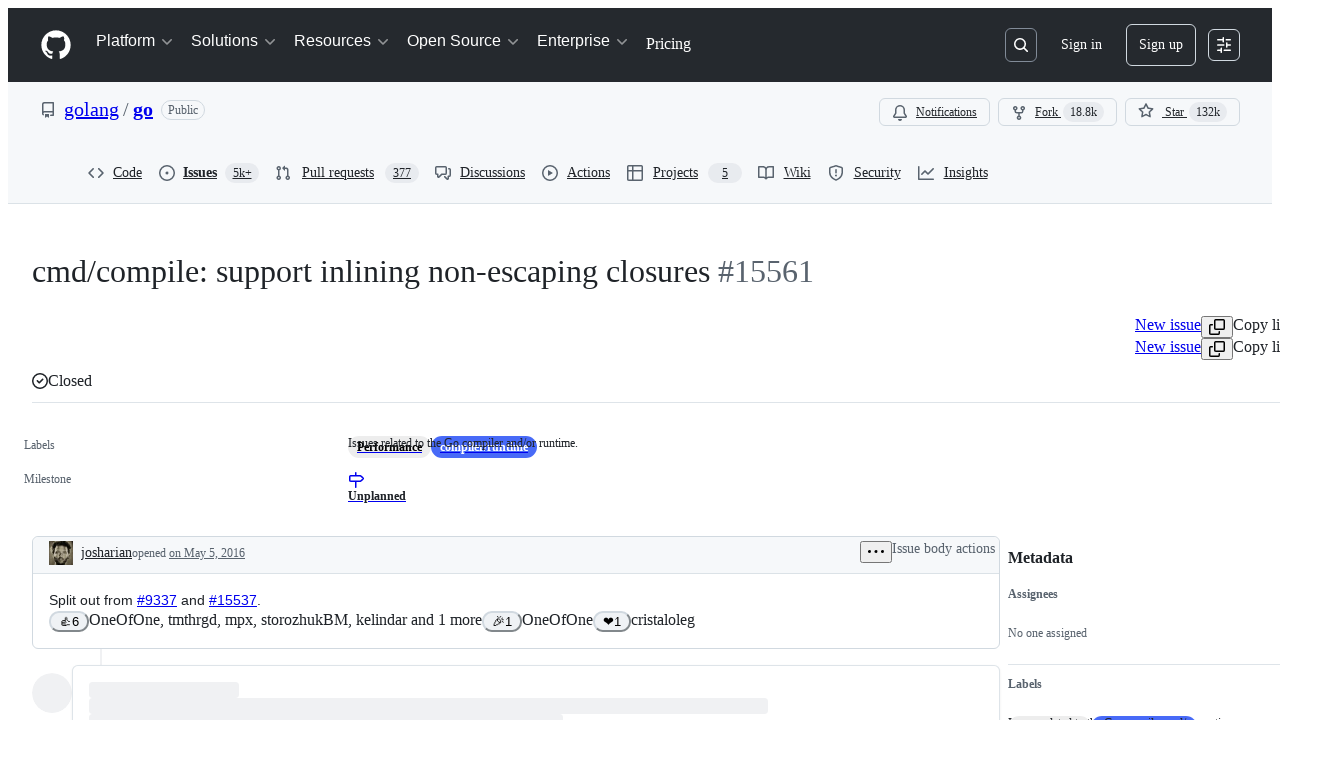

--- FILE ---
content_type: application/javascript
request_url: https://github.githubassets.com/assets/79170-5878c2046145.js
body_size: 5200
content:
"use strict";(globalThis.webpackChunk_github_ui_github_ui=globalThis.webpackChunk_github_ui_github_ui||[]).push([[79170],{11418:(e,t,r)=>{let a;r.d(t,{H:()=>k});var n=r(35750),i=r(18150),o=r(85242),s=r(88243),l=r(16213),c=r(10204),u=new WeakMap,d=new WeakSet;let AliveSession=class AliveSession extends c.ib{constructor(e,t,r,a,n){super(e,()=>(0,s._)(this,d,h).call(this),r,a,void 0,n),(0,l._)(this,d),(0,i._)(this,u,{writable:!0,value:void 0}),(0,o._)(this,u,t)}};function h(){return f((0,n._)(this,u))}async function f(e){let t=await _(e);return t&&t.url&&t.token?p(t.url,t.token):null}async function _(e){let t=await fetch(e,{headers:{Accept:"application/json"}});if(t.ok)return t.json();if(404===t.status)return null;throw Error("fetch error")}async function p(e,t){let r=await fetch(e,{method:"POST",mode:"same-origin",headers:{"Scoped-CSRF-Token":t}});if(r.ok)return r.text();throw Error("fetch error")}var m=r(70170),w=r(34095),b=r(82075),E=r(23683);function v(e,{channel:t,type:r,data:a}){for(let n of e)n.dispatchEvent(new CustomEvent(`socket:${r}`,{bubbles:!1,cancelable:!1,detail:{name:t,data:a}}))}var g=new WeakMap,y=new WeakMap,S=new WeakMap,C=new WeakMap,A=new WeakMap,I=new WeakSet;let P=class AliveSessionProxy{subscribe(e){let t=(0,n._)(this,y).add(...e);t.length&&(0,n._)(this,g).port.postMessage({subscribe:t});let r=new Set(t.map(e=>e.name)),a=e.reduce((e,t)=>{let a=t.topic.name;return(0,c.JR)(a)&&!r.has(a)&&e.add(a),e},new Set);a.size&&(0,n._)(this,g).port.postMessage({requestPresence:Array.from(a)})}unsubscribeAll(...e){let t=(0,n._)(this,y).drain(...e);t.length&&(0,n._)(this,g).port.postMessage({unsubscribe:t});let r=(0,n._)(this,S).removeSubscribers(e);this.sendPresenceMetadataUpdate(r)}updatePresenceMetadata(e){let t=new Set;for(let r of e)(0,n._)(this,S).setMetadata(r),t.add(r.channelName);this.sendPresenceMetadataUpdate(t)}sendPresenceMetadataUpdate(e){if(!e.size)return;let t=[];for(let r of e)t.push({channelName:r,metadata:(0,n._)(this,S).getChannelMetadata(r)});(0,n._)(this,g).port.postMessage({updatePresenceMetadata:t})}online(){(0,n._)(this,g).port.postMessage({online:!0})}offline(){(0,n._)(this,g).port.postMessage({online:!1})}hangup(){(0,n._)(this,g).port.postMessage({hangup:!0})}constructor(e,t,r,a,u,d){(0,l._)(this,I),(0,i._)(this,g,{writable:!0,value:void 0}),(0,i._)(this,y,{writable:!0,value:new c.m0}),(0,i._)(this,S,{writable:!0,value:new c.VH}),(0,i._)(this,C,{writable:!0,value:void 0}),(0,i._)(this,A,{writable:!0,value:new Map}),(0,o._)(this,C,u),(0,o._)(this,g,new SharedWorker(`${e}?module=true`,{name:`github-socket-worker-v3-${a}`,type:"module"})),(0,n._)(this,g).port.onmessage=({data:e})=>(0,s._)(this,I,R).call(this,e),(0,n._)(this,g).port.postMessage({connect:{url:t,refreshUrl:r,options:d}})}};function R(e){let{channel:t}=e;if("presence"===e.type){let r=(0,n._)(this,A).get(t);r||(r=(0,m.s)((e,r)=>{(0,n._)(this,C).call(this,e,r),(0,n._)(this,A).delete(t)},100),(0,n._)(this,A).set(t,r)),r((0,n._)(this,y).subscribers(t),e);return}(0,n._)(this,C).call(this,(0,n._)(this,y).subscribers(t),e)}async function M(){let e,t=(e=document.head.querySelector("link[rel=shared-web-socket-src]")?.getAttribute("href"))&&e.startsWith("/")?e:null;if(!t)return;let r=document.head.querySelector("link[rel=shared-web-socket]")?.href??null;if(!r)return;let a=document.head.querySelector("link[rel=shared-web-socket]")?.getAttribute("data-refresh-url")??null;if(!a)return;let n=document.head.querySelector("link[rel=shared-web-socket]")?.getAttribute("data-session-id")??null;if(!n)return;let i=(()=>{let e={};if(!(0,E.nr)()&&"SharedWorker"in window&&"true"!==(0,b.A)("localStorage").getItem("bypassSharedWorker"))try{return new P(t,r,a,n,v,e)}catch{}return new AliveSession(r,a,!1,v,e)})();return window.addEventListener("online",()=>i.online()),window.addEventListener("offline",()=>i.offline()),window.addEventListener("pagehide",()=>{"hangup"in i&&i.hangup()}),i}async function T(){return await w.G,M()}function k(){return a||(a=T())}},25111:(e,t,r)=>{r.d(t,{X:()=>v});var a,n=r(74848),i=r(50467);let o=new Map,s=class Resource{load(){return null==this._promise&&(this._promise=this._loader(),(async()=>{try{this._result=await this._promise}catch(e){throw this._error=e,e}})()),this._promise}getModuleId(){return this._moduleId}get(){return this._result}getModuleIfRequired(){return this.get()}read(){if(null!=this._result)return this._result;if(null!=this._error)throw this._error;throw this._promise}constructor(e,t,r=null){(0,i._)(this,"_moduleId",void 0),(0,i._)(this,"_loader",void 0),(0,i._)(this,"_error",void 0),(0,i._)(this,"_promise",void 0),(0,i._)(this,"_result",void 0),this._moduleId=e,this._loader=t,this._error=null,this._promise=null,this._result=r}};function l(e,t,r=null){let a=o.get(e);return null==a&&(a=new s(e,t,r),o.set(e,a)),a}try{l.displayName||(l.displayName="JSResource")}catch{}var c=r(27744),u=r(80443),d=r(30721),h=r(96540),f=r(69487),_=r(18312),p=r(64549),m=r(87683),w=r(53419),b=r(69599);let E=e=>e;function v({path:e,resourceName:t,componentLoader:r,Component:a,queryConfigs:i,transformVariables:o=E,title:s,relayEnvironment:g,fallback:y,maxAge:S,transitionType:C=c.E.FETCH_THEN_TRANSITION,cacheTTL:A},I={}){let P=t||a?.displayName;if(void 0===P)throw Error("invalid internal resourceName");let R={root:l(P,r,a),getPreloadProps:e=>({queries:function(e,t,r,a,n){let i={};for(let[o,{concreteRequest:s,variableMappers:l}]of Object.entries(e)){let e="Request"===s.kind?(0,p.wY)(s):void 0,c=function(e,t,r,a){let n=t(e?.(r,a)??{},r,a);for(let e in n)if(void 0===n[e])return;return n}(l,r,t,a);c&&(i[o]={variables:Object.fromEntries(Object.entries(c).sort(([e],[t])=>e<t?-1:+(e>t))),parameters:{...s,params:{...s.params,metadata:{...s.params.metadata,isRelayRouteRequest:!0,ttl:n,defaultValues:e}}}})}return i}(i,e,o,g,A)})};function M({pathParams:e,searchParams:t,embeddedData:r}){let a=(0,b.G7)("issues_react_client_side_caching_analytics"),n=new Map;if(r?.payload?.preloadedQueries)for(let{queryId:e,variables:t,result:a,timestamp:i}of r.payload.preloadedQueries){let r=n.get(e);r||(r=new Map);let o=JSON.stringify(t);a.timestamp=i,r.set(o,a),n.set(e,r)}let i=new Map;if(r?.payload?.preloadedSubscriptions)for(let[e,t]of Object.entries(r.payload.preloadedSubscriptions)){let r=new Map;for(let[e,a]of Object.entries(t))r.set(e,a);i.set(e,r)}r?.payload?.preloaded_records&&g.getStore().publish(new f.RecordSource(r?.payload?.preloaded_records));let{baseUrl:o,getPreloadedSubscriptions:l,stalePreloadedData:c}=g.options,u=l?l():void 0,h=(0,m.VC)({sendAnalyticsEvent:(e,t,r={})=>{let a={react:!0,version:m.L7};(0,w.BI)(e,{...a,...r,target:t})},reportableEvents:a?m.Zf.ANY:m.Zf.NONE}),p=new d.VB(n,r?.enabled_features,function(e,t){if(!t||0===t.size)return e;let r=new Map(e);for(let[e,a]of t)r.has(e)||r.set(e,a);return r}(i,u),o,S,h,c,e=>{g.options={...g.options,stalePreloadedData:e}});g.__setNet(p),g.options={baseUrl:o,getPreloadedSubscriptions:()=>p.getPreloadedSubscriptions(),stalePreloadedData:c??!1};let E=(0,_.loadEntryPoint)({getEnvironment:()=>g},R,{pathParams:e,searchParams:t}),v=s;for(let t in e)v=v.replaceAll(`:${t}`,e[t]??"");return{type:"loaded",data:{entryPointReference:E},title:v,isValid:()=>!Object.values(E.queries).some(e=>e.isDisposed)}}return{path:e,Component:()=>{let e=(0,u.N)(),t=e?.data?.entryPointReference;return t?(0,n.jsx)(_.RelayEnvironmentProvider,{environment:g,children:(0,n.jsx)(h.Suspense,{fallback:y,children:(0,n.jsx)(_.EntryPointContainer,{entryPointReference:t,props:I})})}):null},coreLoader:async function e({pathParams:e,location:t,embeddedData:r}){let a=M({pathParams:e,searchParams:new URLSearchParams(t.search),embeddedData:r||void 0});if(C===c.E.FETCH_THEN_TRANSITION){let e=Object.values(a.data.entryPointReference.queries).map(e=>e.source?.toPromise()).filter(e=>void 0!==e);e.length>0&&await Promise.allSettled(e)}return a},loadFromEmbeddedData:function({pathParams:e,embeddedData:t,location:r}){let{data:a,isValid:n}=M({pathParams:e,embeddedData:t,searchParams:new URLSearchParams(r.search)}),i=s;for(let t in e)i=i.replaceAll(`:${t}`,e[t]??"");return{data:a,title:i,isValid:n}},transitionType:C}}try{(a=Wrapper).displayName||(a.displayName="Wrapper")}catch{}},33303:(e,t,r)=>{function a(){return Promise.resolve()}function n(){return new Promise(window.requestAnimationFrame)}async function i(e,t){let r,a=new Promise(t=>{r=self.setTimeout(t,e)});if(!t)return a;try{var n;await Promise.race([a,(n=t,new Promise((e,t)=>{let r=Error("aborted");r.name="AbortError",n.aborted?t(r):n.addEventListener("abort",()=>t(r))}))])}catch(e){throw self.clearTimeout(r),e}}function o(e){let t=[];return function(r){t.push(r),1===t.length&&queueMicrotask(()=>{let r=t.slice(0);t.length=0,e(r)})}}r.d(t,{G$:()=>n,k2:()=>a,rK:()=>o,uk:()=>i})},52475:(e,t,r)=>{r.d(t,{_S:()=>i,cB:()=>s,cW:()=>o});var a=r(53627),n=r(71315);let i=()=>{let e=(0,a.JV)().appId;return e&&"rails"!==e?e:crypto.randomUUID()},o=e=>{(0,a.C3)({appId:e})},s=()=>{let e=document.querySelector("react-app")||document.querySelector("projects-v2");return e?.uuid||"rails"};n.cg?.addEventListener("hashchange",()=>{(0,a.C3)({appId:s()})},!0)},53419:(e,t,r)=>{let a;r.d(t,{BI:()=>_,Ti:()=>p,lA:()=>h,sX:()=>f});var n=r(70837),i=r(18679),o=r(82075),s=r(82518);let{getItem:l}=(0,o.A)("localStorage"),c="dimension_",u=["utm_source","utm_medium","utm_campaign","utm_term","utm_content","scid"];try{let e=(0,n.O)("octolytics");delete e.baseContext,a=new i.s(e)}catch{}function d(e){let t=(0,n.O)("octolytics").baseContext||{};if(t)for(let[e,r]of(delete t.app_id,delete t.event_url,delete t.host,Object.entries(t)))e.startsWith(c)&&(t[e.replace(c,"")]=r,delete t[e]);let r=document.querySelector("meta[name=visitor-payload]");for(let[e,a]of(r&&Object.assign(t,JSON.parse(atob(r.content))),new URLSearchParams(window.location.search)))u.includes(e.toLowerCase())&&(t[e]=a);return t.staff=(0,s.Xl)().toString(),Object.assign(t,e)}function h(e){a?.sendPageView(d(e))}function f(){return document.head?.querySelector('meta[name="current-catalog-service"]')?.content}function _(e,t={}){let r=f(),n=r?{service:r}:{};for(let[e,r]of Object.entries(t))null!=r&&(n[e]=`${r}`);a&&(d(n),a.sendEvent(e||"unknown",d(n)))}function p(e){return Object.fromEntries(Object.entries(e).map(([e,t])=>[e,JSON.stringify(t)]))}},73056:(e,t,r)=>{r.d(t,{$:()=>o});var a=r(10204),n=r(33303);let i=new WeakMap;function o(e,t,r){let o;if(!e)throw Error("Not connected to alive");if(!t)throw Error("No channel name");let s=a.KK.parse(t);if(!s)throw Error("Invalid channel name");let l={subscriber:{dispatchEvent:e=>{e instanceof CustomEvent&&r(e.detail.data)}},topic:s},c=((o=i.get(e))||(o={subscribe:(0,n.rK)(t=>e.subscribe(t.flat())),unsubscribeAll:(0,n.rK)(t=>e.unsubscribeAll(...t))},i.set(e,o)),o);return c.subscribe([l]),{unsubscribe:()=>c.unsubscribeAll(l.subscriber)}}},96698:(e,t,r)=>{r.d(t,{Zf:()=>s,mW:()=>f,i5:()=>h});var a=r(77783),n=r(21067);let i=async(e,t)=>{if(t&&"undefined"!=typeof navigator&&navigator.storage?.estimate)try{let r=await navigator.storage.estimate(),a=r.quota??0,n=r.usage??0;t("offline_cache.storage_space",e,{quota_bytes:a,usage_bytes:n,available_bytes:a-n,usage_percent:a>0?n/a*100:0})}catch{}};var o=r(69599);let s={CACHE_HIT:"offline_cache.cache_hit",CACHE_MISS:"offline_cache.cache_miss",CACHE_EVICT:"offline_cache.cache_evict",CACHE_INVALID:"offline_cache.stale_structure",CACHE_EXPIRED:"offline_cache.expired_item",CACHE_SET:"offline_cache.cache_set",CACHE_TIMEOUT:"offline_cache.cache_timeout",CLEANUP_STARTED:"offline_cache.cleanup_started",CLEANUP_COMPLETED:"offline_cache.cleanup_completed",CLEANUP_ERROR:"offline_cache.cleanup_error",CLEANUP_ITEM_ERROR:"offline_cache.cleanup_item_error",ENTRIES_READ:"offline_cache.entries_read",ANY:"offline_cache.*",NONE:"offline_cache.none"},l=class IndexedDbTimeoutError extends Error{constructor(e,t,r){super(`IndexedDB ${e} operation timed out after ${r}ms for key: ${t}`),this.name="IndexedDbTimeoutError"}},c="offline_cache::",u=()=>c+(0,n.cj)(),d=new Map;function h({validator:e,sendAnalyticsEvent:t,storeName:r="queries"}){let n=`${u()}:${r}`,c=d.get(n);if(c)return c;function h(e){return!!(e.state.dataUpdatedAt&&e.state.ttl&&Date.now()-e.state.dataUpdatedAt>e.state.ttl)||void 0!==e.state.cacheVersion&&1!==e.state.cacheVersion}let f=(0,a.y$)(u(),r);function _(){return(0,o.G7)("disable-indexdb-operations")}async function p(e,r,a,n){if(!(0,o.G7)("issues_cache_operation_timeout"))return e;let i=null,c=new Promise((e,o)=>{i=setTimeout(()=>{t(s.CACHE_TIMEOUT,n,{operation:a}),o(new l(a,n,r))},r)});try{let t=await Promise.race([e,c]);return i&&clearTimeout(i),t}catch(e){throw i&&clearTimeout(i),e}}async function m(){if(w.isCleanupRunning)return;w.isCleanupRunning=!0;let e=Date.now();try{t(s.CLEANUP_STARTED,"",{});let r=await (0,a.jO)(f),n=r.length,i=0;for(let[e,n]of r)try{h(n)&&(t(s.CACHE_EVICT,e.toString(),{reason:"periodic_cleanup"}),(0,a.yH)(e,f).catch(r=>{t(s.CLEANUP_ITEM_ERROR,e.toString(),{error:String(r)})}),i++)}catch(r){t(s.CLEANUP_ITEM_ERROR,e.toString(),{error:String(r)})}t(s.CLEANUP_COMPLETED,"",{removed_count:i,total_entries:n,duration_ms:Date.now()-e})}catch(e){t(s.CLEANUP_ERROR,"",{error:String(e)})}finally{w.isCleanupRunning=!1}}let w={cleanupIntervalId:void 0,isCleanupRunning:!1,async getItem(r,n){if(_())return;let i=Date.now();try{let o=await p((0,a.Jt)(r,f),1e3,"read",r),l=Date.now()-i;if(!o?.state?.data)return void t(s.CACHE_MISS,r.toString(),{...n,read_duration_ms:l});if(h(o)){this.removeItem(r),t?.("offline_cache.expired_item",r.toString(),{...n,read_duration_ms:l});return}if(!e.Check(o.state.data))return void t(s.CACHE_INVALID,r.toString(),{...n,read_duration_ms:l});let c=o.state.dataUpdatedAt?Date.now()-o.state.dataUpdatedAt:"N/A",u=o.state.ttl??"N/A";return t(s.CACHE_HIT,r.toString(),{...n,age:c,ttl:u,preheat_source:o.state.preheatSource,read_duration_ms:l}),o}catch(a){let e=Date.now()-i;if(a instanceof l)return void t(s.CACHE_MISS,r.toString(),{...n,read_duration_ms:e,timeout:!0});throw a}},async setItem(e,r,n,o,c){if(_())return Promise.resolve();let u=o??r.state.ttl,d={...r,state:{...r.state,dataUpdatedAt:n??r.state.dataUpdatedAt,ttl:u,cacheVersion:1}};i(e,t),t(s.CACHE_SET,e.toString(),{...c,ttl:u});try{await p((0,a.hZ)(e,d,f),1e3,"write",e)}catch(e){if(e instanceof l)return;throw e}},removeItem:(e,r)=>(t(s.CACHE_EVICT,e.toString(),r),(0,a.yH)(e,f)),isBustedOrExpired:e=>h(e),async entries(){let e=Date.now(),r=await (0,a.jO)(f),n=Date.now()-e;return t(s.ENTRIES_READ,"",{duration_ms:n,entry_count:r.length}),r},cleanupExpiredEntries:m,stopPeriodicCleanup:function(){void 0!==w.cleanupIntervalId&&(clearInterval(w.cleanupIntervalId),w.cleanupIntervalId=void 0)}};return d.set(n,w),(0,o.G7)("indexdb-offline-cache-periodic-cleanup")&&function(e=36e5){let t;"undefined"!=typeof window&&("function"==typeof(t=window).requestIdleCallback?t.requestIdleCallback(()=>void m(),{timeout:1e4}):setTimeout(()=>void m(),1e4),w.cleanupIntervalId=window.setInterval(()=>void m(),e))}(),w}async function f(){try{let e=await window?.indexedDB?.databases?.();if(!e)return;let t=e.filter(e=>e.name?.startsWith(c)).map(async e=>{if(e.name)try{let t=indexedDB.open(e.name),r=await new Promise((e,r)=>{t.onsuccess=()=>e(t.result),t.onerror=()=>r(t.error)}),n=Array.from(r.objectStoreNames);r.close();let i=n.map(async t=>{if(e.name)try{let r=(0,a.y$)(e.name,t);await (0,a.IU)(r)}catch{}});await Promise.all(i)}catch{}});await Promise.allSettled(t)}catch{}}}}]);
//# sourceMappingURL=79170-c6576bf052e9.js.map

--- FILE ---
content_type: text/plain; charset=utf-8
request_url: https://github.com/_graphql?body=%7B%22persistedQueryName%22%3A%22IssueViewerSecondaryViewQuery%22%2C%22query%22%3A%2215ed3836c8be7f5653b68f1a4af9d648%22%2C%22variables%22%3A%7B%22markAsRead%22%3Atrue%2C%22number%22%3A15561%2C%22owner%22%3A%22golang%22%2C%22repo%22%3A%22go%22%7D%7D
body_size: 1653
content:
{"data":{"repository":{"issue":{"id":"MDU6SXNzdWUxNTMyOTcwMzQ=","isTransferInProgress":false,"parent":null,"viewerCanReopen":false,"viewerCanClose":false,"authorAssociation":"CONTRIBUTOR","discussion":null,"repository":{"slashCommandsEnabled":false,"codeOfConductFileUrl":"https://github.com/golang/go/blob/master/.github/CODE_OF_CONDUCT.md","securityPolicyUrl":"https://github.com/golang/go/security/policy","contributingFileUrl":"https://github.com/golang/go/blob/master/CONTRIBUTING.md","supportFileUrl":"https://github.com/golang/go/blob/master/.github/SUPPORT.md","id":"MDEwOlJlcG9zaXRvcnkyMzA5Njk1OQ==","databaseId":23096959,"name":"go","owner":{"__typename":"Organization","login":"golang","id":"MDEyOk9yZ2FuaXphdGlvbjQzMTQwOTI=","enterprise":null},"nameWithOwner":"golang/go","isArchived":false,"viewerCanPinIssues":false,"viewerCopilotCodingAgentEligibility":null,"isPrivate":false,"visibility":"PUBLIC","viewerCanPush":false},"title":"cmd/compile: support inlining non-escaping closures","number":15561,"databaseId":153297034,"linkedBranches":{"nodes":[]},"closedByPullRequestsReferences":{"nodes":[]},"linkedPullRequests":{"nodes":[]},"viewerCanLinkBranches":false,"topBlockedBy":{"nodes":[],"pageInfo":{"hasNextPage":false}},"topBlocking":{"nodes":[],"pageInfo":{"hasNextPage":false}},"issueDependenciesSummary":{"blockedBy":0,"blocking":0},"viewerCanUpdateMetadata":false,"threadSubscriptionChannel":null,"viewerThreadSubscriptionFormAction":"NONE","viewerCustomSubscriptionEvents":[],"participants":{"nodes":[{"__typename":"User","id":"MDQ6VXNlcjI2MjE=","login":"bradfitz","name":"Brad Fitzpatrick","profileResourcePath":"/bradfitz","avatarUrl":"https://avatars.githubusercontent.com/u/2621?s=64&u=6deb06d9916328265486504f364c80ec2d969f2c&v=4"},{"__typename":"User","id":"MDQ6VXNlcjY2NDkx","login":"rogpeppe","name":"Roger Peppe","profileResourcePath":"/rogpeppe","avatarUrl":"https://avatars.githubusercontent.com/u/66491?s=64&u=a6b25e118422d7a56d47151bafd2c57a7655302e&v=4"},{"__typename":"User","id":"MDQ6VXNlcjY3NDk2","login":"josharian","name":"Josh Bleecher Snyder","profileResourcePath":"/josharian","avatarUrl":"https://avatars.githubusercontent.com/u/67496?s=64&v=4"},{"__typename":"User","id":"MDQ6VXNlcjY4ODk1MDQ=","login":"randall77","name":"Keith Randall","profileResourcePath":"/randall77","avatarUrl":"https://avatars.githubusercontent.com/u/6889504?s=64&v=4"},{"__typename":"User","id":"MDQ6VXNlcjY5OTk5MDU=","login":"DmitriyMV","name":"Dmitriy Matrenichev","profileResourcePath":"/DmitriyMV","avatarUrl":"https://avatars.githubusercontent.com/u/6999905?s=64&u=5f1b3916f850ac0b586218adb6793093428b0637&v=4"},{"__typename":"User","id":"MDQ6VXNlcjczMTk4ODE=","login":"huguesb","name":"Hugues","profileResourcePath":"/huguesb","avatarUrl":"https://avatars.githubusercontent.com/u/7319881?s=64&u=198da84becc09b57c462f3aa5a781bc310cf987a&v=4"},{"__typename":"User","id":"MDQ6VXNlcjg1NjY5MTE=","login":"gopherbot","name":"GopherBot","profileResourcePath":"/gopherbot","avatarUrl":"https://avatars.githubusercontent.com/u/8566911?s=64&u=be84be2341a1a28dc2ede61150f7ceaaf470b8ba&v=4"},{"__typename":"User","id":"MDQ6VXNlcjEzMTU2NjAx","login":"fice-t","name":null,"profileResourcePath":"/fice-t","avatarUrl":"https://avatars.githubusercontent.com/u/13156601?s=64&v=4"},{"__typename":"User","id":"MDQ6VXNlcjIwNjI4MTQw","login":"thepudds","name":"thepudds","profileResourcePath":"/thepudds","avatarUrl":"https://avatars.githubusercontent.com/u/20628140?s=64&v=4"}],"totalCount":9},"viewerCanConvertToDiscussion":false,"viewerCanDelete":false,"viewerCanTransfer":false,"viewerCanType":false,"viewerCanLock":false,"suggestedActors":{"nodes":[{"__typename":"User","__isActor":"User","id":"MDQ6VXNlcjI2MjE=","login":"bradfitz","name":"Brad Fitzpatrick","profileResourcePath":"/bradfitz","avatarUrl":"https://avatars.githubusercontent.com/u/2621?s=64&u=6deb06d9916328265486504f364c80ec2d969f2c&v=4","__isNode":"User"},{"__typename":"User","__isActor":"User","id":"MDQ6VXNlcjY2NDkx","login":"rogpeppe","name":"Roger Peppe","profileResourcePath":"/rogpeppe","avatarUrl":"https://avatars.githubusercontent.com/u/66491?s=64&u=a6b25e118422d7a56d47151bafd2c57a7655302e&v=4","__isNode":"User"},{"__typename":"User","__isActor":"User","id":"MDQ6VXNlcjY3NDk2","login":"josharian","name":"Josh Bleecher Snyder","profileResourcePath":"/josharian","avatarUrl":"https://avatars.githubusercontent.com/u/67496?s=64&v=4","__isNode":"User"},{"__typename":"User","__isActor":"User","id":"MDQ6VXNlcjY4ODk1MDQ=","login":"randall77","name":"Keith Randall","profileResourcePath":"/randall77","avatarUrl":"https://avatars.githubusercontent.com/u/6889504?s=64&v=4","__isNode":"User"},{"__typename":"User","__isActor":"User","id":"MDQ6VXNlcjY5OTk5MDU=","login":"DmitriyMV","name":"Dmitriy Matrenichev","profileResourcePath":"/DmitriyMV","avatarUrl":"https://avatars.githubusercontent.com/u/6999905?s=64&u=5f1b3916f850ac0b586218adb6793093428b0637&v=4","__isNode":"User"},{"__typename":"User","__isActor":"User","id":"MDQ6VXNlcjczMTk4ODE=","login":"huguesb","name":"Hugues","profileResourcePath":"/huguesb","avatarUrl":"https://avatars.githubusercontent.com/u/7319881?s=64&u=198da84becc09b57c462f3aa5a781bc310cf987a&v=4","__isNode":"User"},{"__typename":"User","__isActor":"User","id":"MDQ6VXNlcjg1NjY5MTE=","login":"gopherbot","name":"GopherBot","profileResourcePath":"/gopherbot","avatarUrl":"https://avatars.githubusercontent.com/u/8566911?s=64&u=be84be2341a1a28dc2ede61150f7ceaaf470b8ba&v=4","__isNode":"User"},{"__typename":"User","__isActor":"User","id":"MDQ6VXNlcjEzMTU2NjAx","login":"fice-t","name":null,"profileResourcePath":"/fice-t","avatarUrl":"https://avatars.githubusercontent.com/u/13156601?s=64&v=4","__isNode":"User"},{"__typename":"User","__isActor":"User","id":"MDQ6VXNlcjIwNjI4MTQw","login":"thepudds","name":"thepudds","profileResourcePath":"/thepudds","avatarUrl":"https://avatars.githubusercontent.com/u/20628140?s=64&v=4","__isNode":"User"}]},"taskListSummary":{"itemCount":0,"completeCount":0},"tasklistBlocksCompletion":null,"trackedInIssues":{"nodes":[],"totalCount":0},"__isComment":"Issue","viewerCanReadUserContentEdits":true,"lastEditedAt":null,"lastUserContentEdit":null,"showSpammyBadge":false,"viewerCanReport":false,"viewerCanReportToMaintainer":false,"viewerCanBlockFromOrg":false,"viewerCanUnblockFromOrg":false,"subIssues":{"nodes":[]},"subIssuesConnection":{"totalCount":0},"projectItemsNext":{"edges":[],"pageInfo":{"endCursor":null,"hasNextPage":false}},"milestone":{"id":"MDk6TWlsZXN0b25lMTA1NTE0MQ==","title":"Unplanned","closed":false,"dueOn":"2099-12-31T05:00:00Z","progressPercentage":59.70673275505989,"url":"https://github.com/golang/go/milestone/6","closedAt":null},"state":"CLOSED","blockedBy":{"nodes":[]}},"id":"MDEwOlJlcG9zaXRvcnkyMzA5Njk1OQ=="}}}